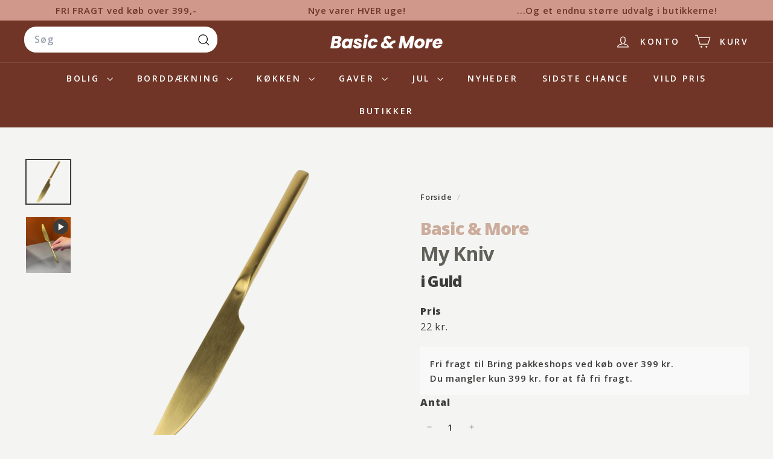

--- FILE ---
content_type: text/html; charset=utf-8
request_url: https://basicandmore.dk/?section_id=cart-ajax
body_size: -97
content:
<div id="shopify-section-cart-ajax" class="shopify-section">

<div
  class="cart__items"
  data-count="0"
>
  
</div>

<div class="cart__discounts text-right hide">
  <div>
    
  </div>
</div>

<div class="cart__subtotal">
<!-- <span aria-hidden="true">0 kr.</span>
<span class="visually-hidden">0,00 kr.</span>
 --><span aria-hidden="true">0 kr.</span>
  <span class="visually-hidden">0 kr.</span></div>

<span class="cart-link__bubble">
  <span class="cart-link__bubble-num">0</span>
</span>

</div>

--- FILE ---
content_type: text/css
request_url: https://basicandmore.dk/cdn/shop/t/67/assets/mbd.css?v=51955136735030970641762419754
body_size: 4209
content:
.grid-product__tag.grid-product__tag--sold-out{background-color:var(--color-body);width:100%;height:100%;background:#00000069;color:#fff;position:absolute;display:flex;justify-content:center;align-items:center;font-size:1.2em;margin-top:unset}.product-single__sticky .product__main-photos .product-image-main{position:relative}.product__main-photos .product-image-main .grid-product__tags{position:absolute;top:0;left:0;padding:10px 20px;bottom:auto;margin-left:0}:root{--main-color: #2C622C;--link-color: #234923;--text-color: #222;--hover-color: #234923;--decline-color: #f6f6f6;--decline-text: #000;--decline-hover: #dddddd;--footer-background: #f6f6f6}#coi-banner-wrapper *{-webkit-font-smoothing:antialiased;box-sizing:border-box;white-space:normal;line-height:normal}.noScroll,.noScroll body{overflow:hidden!important;position:relative;height:100%}#coi-banner-categories{display:none}#coi-banner-wrapper *:focus-visible,.coi-checkboxes input:focus-visible+.checkbox-toggle,#Coi-Renew:focus-visible{outline-offset:2px!important;outline:2px solid black}.coi-checkboxes input:focus-visible+.checkbox-toggle{box-sizing:content-box!important;-moz-box-sizing:content-box;-webkit-box-sizing:content-box}#coiConsentBannerCategoriesWrapper:focus-visible{outline-offset:-2px!important}.coi-banner__wrapper:focus{outline:none!important}#Coi-Renew{display:none;box-sizing:border-box;position:fixed;left:0;bottom:0;width:60px;height:60px;background:#fff;z-index:99999999999;padding:10px;border:0;cursor:pointer;border-top-right-radius:50%;transform:scale(.7);transform-origin:bottom left;transition:all .3s ease}#Coi-Renew:hover{transform:scale(1)}#Coi-Renew svg{width:100%}#Coi-Renew .renew_path{fill:var(--main-color)}#coiOverlay{background:#000000b3;display:flex;position:fixed;top:0;left:0;width:100%;height:100%;justify-content:center;align-items:center;z-index:99999999999;padding:20px;box-sizing:border-box}#coi-expand{text-align:center;width:100%;margin-top:-40px;height:40px;display:none;background-color:var(--footer-background);border:none}.coi-purpose-list{display:inline;list-style:none;padding:0}.coi-purpose-list li{display:inline}.coi-purpose-list li:after{content:", "}.coi-purpose-list li:last-child:after{content:"";content:"\a";white-space:pre}.coi-banner__wrapper{width:600px;max-width:100%;max-height:100%;background:#fff;overflow-x:hidden;border-radius:5px}.coi-banner__wrapper::-webkit-scrollbar-thumb{background-color:#ccc;border-radius:5px;z-index:11000}.coi-banner__wrapper::-webkit-scrollbar-track{background-color:none}.coi-banner__wrapper::-webkit-scrollbar{width:6px;background-color:#f5f5f5;border-radius:2px}.coi-banner__wrapper ul,.coi-banner__wrapper ol{padding:0;list-style-position:inside}.coi-banner__page{background:var(--footer-background);flex:1;flex-direction:column;align-items:flex-end;display:block;height:100%;color:var(--text-color);font-size:15px}.coi-banner__page p{font-size:1em}.cookiedeclaration_wrapper h2,.cookiedeclaration_wrapper h3,.cookiedeclaration_wrapper p{margin-bottom:1em}.cookiedeclaration_wrapper h2{font-size:25px}.cookiedeclaration_wrapper h3{font-size:20px}.coi-banner__summary,.coi-banner__cookiedeclaration,.cookiedeclaration_wrapper{padding:40px}.coi-banner__wrapper a[href]:not([disabled]){text-decoration:underline;color:var(--link-color);font-weight:600}.coi-banner__wrapper a[target=_blank]{text-decoration:underline}.coi-banner__wrapper a[target=_blank]:not(.coi-external-link):after{margin:0 3px 0 5px;content:url([data-uri])}.coi-banner__header{display:flex;max-width:100%;justify-content:space-between;align-items:flex-end;margin:10px 40px;flex-direction:row;text-align:right}.coi-banner__header img{max-width:100%}.coi-banner__maintext{line-height:1.1!important;font-size:1em;font-weight:400;white-space:pre-line!important}.coi-banner__cookiedeclaration .coi-banner__maintext{white-space:normal!important}.coi-banner__headline{display:block;font-size:1.8em;line-height:1.2em!important;font-weight:500;margin-bottom:20px}.coi-banner__summary a.coi-banner__google-privacy-policy{display:block;margin-top:16px}.coi-banner__header .coi-banner__branding{font-size:.7em;color:#444}.coi-banner__header .coi-banner__branding a{display:block;text-decoration:none;color:#222;font-size:.8em;font-weight:700}.coi-banner__page-footer{background:#fff;position:sticky;position:-webkit-sticky;top:0;bottom:0;z-index:5000;border-top:1px solid #DDD;padding-bottom:10px}.coi-button-group{display:flex;justify-content:space-between;padding:20px 40px;background-color:var(--footer-background)}.coi-toggle-group{display:flex;justify-content:center;flex-flow:wrap-reverse}.coi-banner__accept,.coi-banner__decline,.coi-banner__lastpage,.coi-banner__nextpage{color:#222;padding:15px;cursor:pointer;font-size:1em;display:flex;align-items:center;justify-content:center;border-radius:3px;margin:5px;border:0;background:none;transition:all .3s ease;font-weight:700;text-transform:uppercase;flex:1 1;max-width:30%;font-size:small;text-align:center}button.coi-banner__lastpage:not(:hover):not(.has-background),button.coi-banner__nextpage:not(:hover):not(.has-background),button.coi-banner__decline:not(:hover):not(.has-background){border:solid 1px #888888;background:var(--decline-color);color:var(--decline-text)}button.coi-banner__lastpage:hover,button.coi-banner__nextpage:hover,button.coi-banner__decline:hover{background:var(--decline-hover);border:solid 1px #888888;color:var(--decline-text)}button.coi-banner__accept:not(:hover):not(.has-background){background:var(--main-color);color:#fff;text-decoration:none}button.coi-banner__accept:hover{background:var(--hover-color);color:#fff}.coi-button-group button:first-child{margin-left:0}.coi-button-group button:last-child{margin-right:0}#coiConsentBannerCategoriesWrapper{background:#fff}.coi-consent-banner__categories-wrapper{box-sizing:border-box;position:relative}.coi-consent-banner__category-container{display:flex;flex-direction:column;margin-bottom:35px;padding:0 40px}.coi-consent-banner__category-container:first-child{padding-top:40px}.coi-consent-banner__category-container:last-child{margin-bottom:0;padding-bottom:40px}.coi-consent-banner__name-container{position:relative;display:flex}.coi-consent-banner__category-name{background:none!important;display:flex;border:none;padding:0 15px 0 0;margin-left:-3px;align-items:baseline}.coi-consent-banner__category-name:not(:hover):not(.has-background){cursor:pointer;display:flex;color:inherit;background:none;align-items:baseline;padding:0 15px 0 0;margin-left:-3px;font-size:1em}.coi-consent-banner__category-name:not(:hover):not(:active):not(.has-background){cursor:pointer;display:flex;color:inherit;background:none;align-items:baseline;padding:0 15px 0 0;margin-left:-3px;font-size:1em}.coi-consent-banner__category-name h3{font-weight:600;font-size:inherit;padding:0;margin:0;word-break:break-word;text-align:left}.coi-consent-banner__category-controls{display:flex;align-items:flex-start;flex-flow:wrap;position:relative}.coi-consent-banner__no-cookies{margin:0;font-size:1em}.coi-consent-banner__category-name h3{margin:5px 0;min-width:110px;max-width:110px;word-break:keep-all}.ci-btn-tab-active h3,.coi-consent-banner__category-name:hover h3{color:var(--main-color)}.coi-consent-banner__category-name:hover{cursor:pointer;display:flex;background:none;border:none;align-items:baseline;padding:0 15px 0 0;font-size:1em}.coi-consent-banner__category-expander{position:absolute;opacity:0;z-index:-1}.coi-consent-banner__description-container{display:none;width:100%;align-self:flex-end}.tab-panel-active{display:block}.coi-consent-banner__description-container::-webkit-scrollbar-thumb{background-color:#ccc;border-radius:5px}.coi-consent-banner__description-container::-webkit-scrollbar-track{background-color:none}.coi-consent-banner__description-container::-webkit-scrollbar{width:6px;background-color:#f5f5f5;border-radius:2px;display:none}.coi-consent-banner__category-description{padding:0 0 0 20px;margin-top:5px;background:0 0;color:var(--text-color);line-height:20px;font-weight:400;flex:4 1}.cookie-details__detail-container,.cookie-details__detail-container a{font-size:.9em;flex:1;word-break:break-word;display:flex}.cookie-details__detail-title{font-weight:700;min-width:162px;max-width:152px;flex:2;padding-right:5px}.cookie-details__detail-container-data-processor-name{font-size:1em;font-weight:700}.cookie-details__detail-content{flex:4}.coi-consent-banner__found-cookies{display:flex;flex-direction:column;padding:10px;background:#f6f6f6;margin-top:15px}.coi-consent-banner__cookie-details{color:var(--text-color);flex-direction:column;padding:0 0 20px;line-height:16px}.cookie-details__detail-container td,.cookie-details__detail-container th{border:none;padding:0}.coi-consent-banner__cookie-details:last-child{padding:0}.ci-arrow{border:solid #222;border-width:0 3px 3px 0;display:inline-block;padding:3px;transition:all .3s ease;margin:0 10px 0 3px;width:10px;height:10px;transform:rotate(-45deg);-webkit-transform:rotate(-45deg);position:relative}.coi-consent-banner__category-controls .ci-btn-tab-active .ci-arrow{transform:rotate(45deg);-webkit-transform:rotate(45deg);top:0}@media only screen and (max-width:540px){.coi-consent-banner__cookie-details{flex-direction:column}}.coi-consent-banner__switch-container{padding-top:10px}.coi-checkboxes{position:relative;display:flex;flex-direction:column-reverse;justify-content:space-between;align-items:flex-start;font-weight:500}.coi-checkboxes input{opacity:0;position:absolute;z-index:1;width:100%;height:100%;cursor:pointer;clip:initial;left:0;top:0;display:block}.coi-checkboxes .checkbox-toggle{background:#888;width:65px;height:40px;border-radius:100px;position:relative;cursor:pointer;transition:.3s ease;transform-origin:center;box-sizing:content-box!important}.coi-checkboxes input[type=checkbox]:checked+.checkbox-toggle{background:var(--main-color)}.coi-checkboxes input[type=checkbox]:checked+.checkbox-toggle:before{left:30px;background:#fff}.coi-checkboxes input[type=checkbox]:disabled{cursor:not-allowed!important}.coi-checkboxes input[type=checkbox]:disabled+.checkbox-toggle{opacity:.2}.coi-checkboxes .checkbox-toggle:before{transition:.3s ease;content:"";width:30px;height:30px;position:absolute;background:#fff;left:5px;top:5px;box-sizing:border-box;color:#333;border-radius:100px}.cookiedeclaration_wrapper{background:var(--footer-background);border-bottom:solid 1px #CCC;overflow-x:hidden}.top-column__website-domains{display:block}.top-column__bold-text{font-weight:700;display:block;margin:10px 0}.coi-banner__toggle-consent{display:flex;justify-content:flex-end;padding:20px 40px 0;margin-bottom:20px}#coi-banner__deselectAll,#coi-banner__selectAll{cursor:pointer;text-decoration:underline;margin:5px 0;color:#222;background:none;padding:0!important;border:none!important;font-size:1em}.screen-reader-only{position:absolute;width:1px;clip:rect(0 0 0 0);overflow:hidden;white-space:nowrap}@-webkit-keyframes ci-bounce{0%,20%,50%,80%,to{-webkit-transform:translateY(0)}40%{-webkit-transform:translateY(-30px)}60%{-webkit-transform:translateY(-20px)}}@keyframes ci-bounce{0%,20%,50%,80%,to{transform:translateY(0)}40%{transform:translateY(-30px)}60%{transform:translateY(-20px)}}.ci-bounce{-webkit-animation-duration:1s;animation-duration:1s;-webkit-animation-name:bounce;animation-name:ci-bounce}@media only screen and (max-width:576px){.coi-banner__header{display:none;padding:10px 20px;margin:0}.coi-banner__header>*{padding:0 5px;align-items:center}.coi-banner__header img{max-width:100%!important;align-self:center}.coi-banner__headline{font-size:1.2em;margin-bottom:20px}#coiOverlay{padding:15px;align-items:flex-end}#coi-expand{display:block;margin-top:-20px}#coi-expand div{border:solid #757575;border-width:0 4px 4px 0;padding:3px;width:20px;height:20px;transform:rotate(225deg);-webkit-transform:rotate(225deg);position:relative;margin:15px auto}#coi-banner-wrapper{max-height:45%}#coi-banner-wrapper.coi_expanded{max-height:100%;overflow:scroll}.coi_expanded .coi-banner__header{display:flex;flex-direction:row;align-items:flex-start}.coi_expanded #coi-expand{display:none}.coi-banner__summary,.coi-banner__cookiedeclaration,.cookiedeclaration_wrapper{padding:20px}.coi-button-group{flex-flow:wrap-reverse;padding:15px 20px}.coi-button-group button{margin:0 0 5px;padding:10px 20px}.coi-checkboxes{font-size:.9em;text-align:center!important}.coi-checkboxes .checkbox-toggle{transform:scale(.7);margin-top:0;transform-origin:top right}.coi-consent-banner__category-name{flex-direction:column;flex-flow:wrap;flex:1 0 100%;margin-bottom:10px}.coi-consent-banner__category-name span{margin-bottom:10px;max-width:100%}.coi-consent-banner__category-name h3{margin-bottom:10px;min-width:200px;max-width:200px;word-break:keep-all}.coi-consent-banner__description-container{width:100%}rem .coi-consent-banner__category-description{padding:0}.coi-consent-banner__category-container{margin-bottom:30px}.cookie-details__detail-container,.cookie-details__detail-container a{flex-flow:wrap}.coi-consent-banner__category-container{padding:0 20px}.coi-consent-banner__category-container:first-child{padding-bottom:0}.coi-consent-banner__category-container:last-child{padding-top:0;padding-bottom:20px}.coi-banner__toggle-consent{padding:20px 20px 0;margin-bottom:0}.coi-consent-banner__switch-container{margin-left:15px;padding:0;position:absolute;right:0;top:0}}@media only screen and (max-width:350px){.coi-banner__page,#coi-banner-wrapper button{font-size:13px!important}.coi-button-group button{width:100%;padding:8px}.coi-banner__summary,.coi-banner__cookiedeclaration,.cookiedeclaration_wrapper,.coi-banner__page-footer{padding:10px}.coi-banner__toggle-consent{padding:10px 10px 0}.cookie-details__detail-title{min-width:unset}.ci-arrow{border-width:0 2px 2px 0;margin-right:5px;margin-bottom:5px;width:5px;height:5px}}#shopify-section-template--22546954289488__text_columns_PJfhAd .grid{width:100%;display:flex!important;justify-content:center;-ms-overflow-style:none;scrollbar-width:none;overflow-y:scroll;padding-left:25px;padding-right:25px;margin-left:0!important}#shopify-section-template--22546954289488__text_columns_PJfhAd .grid::-webkit-scrollbar{display:none}#shopify-section-template--22546954289488__text_columns_PJfhAd .grid .h3{font-size:1.2em!important}#shopify-section-template--22546954289488__text_columns_PJfhAd .grid__item:hover{filter:brightness(.8);color:#dbaa9b;text-decoration:underline}#shopify-section-template--22546954289488__text_columns_PJfhAd .grid__item{display:flex;flex-direction:column;align-items:center;width:100%!important;cursor:pointer}#shopify-section-template--22546954289488__text_columns_PJfhAd .grid__item>div{width:100%!important;max-width:140px!important;min-width:110px}.blog-layout .blog-layout__sidebar .h4{display:none}#shopify-section-template--22546954289488__blog_posts_H9pKRJ,#shopify-section-template--22546954289488__blog_posts_4VM77T{background-color:#f8f8f8;padding-top:24px;padding-bottom:24px}@media only screen and (max-width: 769px){.blog-layout .new-grid .grid-article{padding-left:unset}#shopify-section-template--22546954289488__text_columns_PJfhAd .grid{padding-left:50%}#shopify-section-template--22546954289488__text_and_image_eYEDWR .feature-row__images{order:1}#shopify-section-template--22546954289488__text_and_image_eYEDWR .feature-row__text{order:0}.blog-layout__sidebar{display:flex;overflow-y:scroll}}.search__input-wrap .search__input{border-radius:20px}.grid-item__meta{margin:32px 0 24px}.grid-item__meta-secondary{position:unset}.grid-product__price{display:flex;flex-direction:row;align-items:stretch;justify-content:space-between}.grid-product__price--original{color:#3c3c3b}.grid-product__price span,.product__price{font-size:1.1em}.product-form__quantity{position:absolute;top:440px}.product-form__buttons{width:calc(100% - 154px);float:right;margin-top:15px}@media (max-width: 749px){.product-form__quantity{top:407px!important}}.quantity_block{display:none}.collapsible-content__inner.rte .metafield-single_line_text_field-array{display:flex;list-style-type:none}.collapsible-content__inner.rte .metafield-single_line_text_field-array li:not(:last-child){margin-right:5px;padding-right:5px;border-right:1px solid}.product__price.product__price--compare{margin-top:unset}.product-single__meta .product__price.normal{font-size:2em}.bundlesuite-container .product-available-variants,.bundlesuite-container .banner-image{display:none!important}.bundlesuite-container .side-cart-checkout .total-text,.bundlesuite-container .side-cart-header h3{margin-bottom:unset!important}.grid-product__price--from{display:none}header .slide-nav .slide-nav__image{display:none}header .slide-nav .slide-nav__link span{padding-left:unset}@media only screen and (min-width:768px){[data-view=medium] .grid-item{flex:0 0 25%}}.grid-item.grid-product:hover .grid__image-ratio.grid__image-ratio--square.has-second-img{opacity:0}.grid-item.grid-product:hover .grid-product__secondary-image{opacity:1;background-color:transparent}.grid-item__content{background-color:unset!important;height:100%}.grid-item__content .grid-item__link{justify-content:flex-start}.product-grid .grid-item.grid-product{border-radius:12px;overflow:hidden}.product-grid .grid-item.grid-product .product-grid-item{background-color:#f7f2f2}.collection-grid .grid-item__meta-main{display:flex;flex-direction:column;align-items:center}.clerk-slider .clerk-slider-item p{height:unset!important}.grid-item__content .image-element{opacity:1}.grid-item__content .grid-product__price--savings{display:none}.grid-item__meta-main p{margin-bottom:unset}.grid-item__meta-main p{font-size:.8em}.grid-item__meta-main .cuztom_prdkt_brnd{color:#98502e70;font-weight:800;letter-spacing:-1px;font-size:.8em;text-align:center}.grid-item__meta-main .cuztom_prdkt_ttl{font-weight:700;letter-spacing:-1px;color:#606059;text-align:center;font-size:.9em}.grid-item__meta-main .cuztom_prdkt_xtr{font-size:.7em;text-align:center}.block-price .block-price__sale{flex-direction:column-reverse}.block-price__container .product__price.normal_price{font-size:1.4em;font-weight:800;letter-spacing:-1px;color:#703526}.pdp_brnd{color:#98502e70;font-weight:800;letter-spacing:-1px;font-size:.8em}.pdp_prdkt_ttl{font-weight:700;letter-spacing:-1px;color:#606059;font-size:.9em}.pdp_extr_lnj{font-size:.7em}.grid__image-ratio{width:100%;aspect-ratio:1 / 1}.grid-item__content .grid-item__meta{position:relative;margin:4px!important}.grid-item__content .grid-item__link{height:100%}.grid-item__meta-secondary{width:100%;flex:unset;margin-top:18px}.grid-product__image-wrap{overflow:hidden}.grid-item__meta{display:flex;flex-direction:column;justify-content:space-between}@media only screen and (max-width:768px){.grid-item.grid-product{height:unset}.grid-product__image-wrap{height:unset;max-height:180px;max-width:180px}.grid-item__content .grid-item__meta{height:unset;min-height:140px;max-height:180px}.grid-item__meta-main p{margin-top:12px}.grid-item__meta-main .cuztom_prdkt_ttl,.grid-item__meta-main .cuztom_prdkt_xtr{margin-top:unset}.grid-item__meta-main .cuztom_prdkt_ttl{font-size:1em}}@media (min-width: 768px){.template-product .percentage-badge{padding:30px 22px}}.percentage-badge{position:absolute;top:5px;right:5px;padding:15px 8px;bottom:auto;margin-left:0;background-color:#ffd779;color:#703526;border-radius:50%;font-weight:800;z-index:1;font-size:1.2em;letter-spacing:-1px}.grid-item__link{position:relative}.grid-item__link .percentage-badge{min-width:52px;display:flex;align-content:center;justify-content:center;align-items:center}.clerk-grid-product.grid-item .grid-item__content{background-color:transparent}.os-display{background-color:#fff;opacity:1}.os-grid-item{overflow:hidden}.os-grid-item .grid-item__content{border-radius:4px}.os-grid-item.os-grid-product{background-color:#e5e7eb;border-radius:4px}#clerk-omni-search-form .os-input{padding:8px 0 8px 4px!important}.grid-item__content .grid-item__link{display:flex;align-items:stretch;flex-direction:column;justify-content:space-between}.sold-out-overlay{position:relative;overflow:hidden}.sold-out-overlay img{filter:brightness(80%)}.sold-out-text{position:absolute;top:50%;left:50%;transform:translate(-50%,-50%);background:#00000052;color:#fff;padding:10px 20px;font-size:18px;font-weight:700;text-transform:uppercase;border-radius:4px;text-align:center;width:100%;height:100%;display:flex;justify-content:center;align-items:center}.collection-filter__item.collection-filter__item--right,.collection-filter__item.collection-filter__item--count,.shopify-section .page-width.medium-up--hide{display:none}.mbd_twoCols.custom-two-col-section{padding:40px 0}.mbd_twoCols .custom-col{padding:20px}.mbd_twoCols .custom-content .button{display:inline-block;padding:10px 20px;border-radius:4px;text-decoration:none;margin-top:16px;width:fit-content}.mbd_twoCols .custom-content.mbd_cols{display:flex;flex-direction:column}@media only screen and (max-width: 768px){.mbd_twoCols.custom-two-col-section .custom-two-col{flex-direction:column}.mbd_twoCols.custom-two-col-section .custom-two-col .custom-col{width:100%!important}}.smagsNoter{width:100%;max-width:1200px;margin-left:auto;margin-right:auto;background-color:#13350d10;border-radius:8px}.smagsNoter .innerWrapper{max-width:100%;padding:32px}.smagsNoter .innerWrapper .smagsnoter-beskrivelse{margin-bottom:16px}.smagsNoter .innerWrapper .skala{display:flex;flex-direction:column;width:100%;margin-bottom:16px}.smagsNoter .innerWrapper .skala .skalaLabels{display:flex;align-items:center;justify-content:space-between;width:100%;margin-bottom:4px;color:#13350d}.smagsNoter .innerWrapper .skala .barWrapper{display:flex;align-items:center;justify-content:space-between;width:100%}.smagsNoter .innerWrapper .skala .bar{height:8px;width:100%;content:"";background-color:#63636360;border-radius:4px;margin-right:2px;margin-left:2px;display:block}.smagsNoter .innerWrapper .skala .bar.active{background-color:#13350d}@media only screen and (max-width: 768px){.smagsNoter .innerWrapper{padding:12px}}.infoBoks{width:60%;max-width:1200px;border:2px solid #13350d;border-radius:8px;padding:8px;margin:24px auto}.infoBoks .innerWrapper{width:100%;display:flex;flex-direction:row;flex-wrap:wrap}.infoBoks .innerWrapper>div{background-color:#f2f2f2;border-radius:8px;width:calc(50% - 12px);min-width:200px;display:flex;flex-direction:row;align-items:center;padding:12px;margin:6px}.infoBoks .innerWrapper>div img{width:48%;max-width:64px;height:auto;margin-right:12px}.infoBoks .innerWrapper>div p{padding-left:8px;width:48%;display:flex;flex-direction:column;color:#636363}.infoBoks .innerWrapper>div p .datainput{font-weight:700;font-size:1.1em;color:#13350d}@media only screen and (max-width: 768px){.infoBoks{width:100%;padding:unset}.infoBoks .innerWrapper{width:100%}.infoBoks .innerWrapper>div{width:calc(50% - 8px);min-width:unset;margin:4px}.infoBoks .innerWrapper>div img{width:25%;margin-right:unset}.infoBoks .innerWrapper>div p{display:flex;flex-direction:column;font-size:.8em}.infoBoks .innerWrapper>div p .datainput{font-size:1.2em}}.upsell-cart__upsell.upsell-cart__block{background-color:#dbaa9b50}.upsell-cart__upsell.upsell-cart__block .upsell-cart__upsell-item{background-color:transparent}.upsell-cart__item-price-each .upsell-cart__price.upsell-cart__price--strikethrough{display:none;color:#000}.upsell-cart__price.upsell-cart__discount{color:#000}.upsell-cart__item-price-area .upsell-cart__item-price .upsell-cart__price.upsell-cart__discount{display:none}.upsell-cart__terms-label{margin-bottom:unset}.upsell-cart__footer{display:flex;flex-direction:column}.upsell-cart__footer .upsell-cart__footer-terms{order:8;margin-bottom:unset;margin-top:8px}.upsell-cart__footer .upsell-cart__checkout-wrapper{order:9}
/*# sourceMappingURL=/cdn/shop/t/67/assets/mbd.css.map?v=51955136735030970641762419754 */


--- FILE ---
content_type: text/css
request_url: https://cdn.shopify.com/extensions/a4bbc8d3-c6cd-4355-9a09-0e6634f69881/flash-cart-16/assets/atc-bar.min.css
body_size: 1835
content:
@keyframes flickerAnimation{0%{opacity:0}}.upsell-visually-hidden{clip:rect(0,0,0,0);height:1px;overflow:hidden;position:absolute;width:1px}:root{--upsellAtcSpacing-unit:var(--upsellSpacing-unit,4px);--upsellAtcSpacing-1:calc(var(--upsellAtcSpacing-unit)*1);--upsellAtcSpacing-2:calc(var(--upsellAtcSpacing-unit)*2);--upsellAtcSpacing-3:calc(var(--upsellAtcSpacing-unit)*3);--upsellAtcSpacing-4:calc(var(--upsellAtcSpacing-unit)*4);--upsellAtcSpacing-5:calc(var(--upsellAtcSpacing-unit)*5);--upsellAtcSpacing-8:calc(var(--upsellAtcSpacing-unit)*8);--upsellAtcBaseFontSize:var(--upsellBaseFontSize,16px);--upsellAtcDrawerBg:var(--upsellDrawerBg,#fff);--upsellAtcDrawerText:var(--upsellDrawerText,#333);--upsellAtcDrawerButton:var(--upsellDrawerButton,#333);--upsellAtcDrawerButtonHover:var(--upsellDrawerButtonHover,#333);--upsellAtcDrawerButtonText:var(--upsellDrawerButtonText,#fff);--upsellAtcDrawerButtonSecondaryBorder:var(--upsellDrawerButtonSecondaryBorder,1px solid rgba(var(--upsellAtcDrawerTextRgb),0.4));--upsellAtcDrawerButtonSecondaryBorderHover:var(--upsellDrawerButtonSecondaryBorderHover,1px solid var(--upsellAtcDrawerText));--upsellAtcButtonFontFamily:var(--upsellButtonFontFamily,inherit);--upsellAtcButtonFontStyle:var(--upsellButtonFontStyle,normal);--upsellAtcButtonFontSize:var(--upsellButtonFontSize,calc(var(--upsellAtcBaseFontSize)*0.875));--upsellAtcButtonFontWeight:var(--upsellButtonFontWeight,inherit);--upsellAtcButtonTextTransform:var(--upsellButtonTextTransform,uppercase);--upsellAtcButtonLetterSpacing:var(--upsellButtonLetterSpacing,normal);--upsellAtcButtonBorder:var(--upsellButtonBorder,none);--upsellAtcButtonBorderHover:var(--upsellButtonBorderHover,none);--upsellAtcButtonBorderRadius:var(--upsellButtonBorderRadius,0);--upsellAtcColorAccent:var(--upsellColorAccent,inherit);--upsellAtcColorAccentContrasting:var(--upsellColorAccentContrasting,inherit);--upsellAtcColorTextSavings:var(--upsellColorTextSavings,#c31718);--upsellAtcColorWarning:var(--upsellColorTextSavings,#c31718);--upsellAtcDensityPadding:var(--upsellDensityPadding,16px);--upsellAtcOuterPadding:var(--upsellOuterPadding,var(--upsellAtcSpacing-4));--upsellAtcBodyFontFamily:var(--upsellBodyFontFamily,inherit);--upsellAtcBodyFontSize:var(--upsellBodyFontSize,inherit);--upsellAtcBodyFontWeight:var(--upsellBodyFontWeight,inherit);--upsellAtcBodyLetterSpacing:var(--upsellBodyLetterSpacing,inherit);--upsellAtcBodyFontStyle:var(--upsellBodyFontStyle,inherit);--upsellAtcBodyFontSize-25:var(--upsellBodyFontSize-25,calc(var(--upsellAtcBaseFontSize)*0.775));--upsellAtcBodyFontSize-50:var(--upsellBodyFontSize-50,calc(var(--upsellAtcBaseFontSize)*0.875));--upsellAtcBodyFontSize-100:var(--upsellBodyFontSize-100,var(--upsellAtcBaseFontSize));--upsellAtcBodyFontSize-150:var(--upsellBodyFontSize-150,calc(var(--upsellAtcBaseFontSize)*1.125));--upsellAtcPromoHeadingFontFamily:var(--upsellBodyFontFamily,inherit);--upsellAtcPromoHeadingFontSize:var(--upsellAtcBodyFontSize-100);--upsellAtcPromoHeadingFontWeight:600;--upsellAtcPromoHeadingLetterSpacing:0.68px;--upsellAtcPromoHeadingFontStyle:inherit;--upsellAtcPromoBodyFontFamily:var(--upsellBodyFontFamily,inherit);--upsellAtcPromoBodyFontWeight:400;--upsellAtcPromoBodyLetterSpacing:inherit;--upsellAtcPromoBodyFontStyle:inherit;--upsellAtcPromoSeparator:var(--upsellAtcDrawerDividers);--upsellAtcMajorDividerWidth:var(--upsellMajorDividerWidth,1px);--upsellAtcDrawerDividers:#cfcfcf;--upsellAtcDrawerDividersDarkenAmount:0.2;--_upsellAtcStickyShadowAboveFallback:0px 0px 4px rgba(var(--upsellAtcDrawerDividersDarkenedRgb),0.2),0px 1px 4px rgba(var(--upsellAtcDrawerDividersDarkenedRgb),0.3);--upsellAtcStickyShadowAbove:var(--upsellStickyShadowAbove,var(--_upsellAtcStickyShadowAboveFallback));--upsellAtcImageAspectLandscape:3/2;--upsellAtcImageAspectNatural:unset;--upsellAtcImageAspectPortrait:2/3;--upsellAtcImageAspectSquare:1/1;--upsellAtcImageHeight:75px;--upsellAtcImageMaxWidth:75px;--upsellAtcInputFontSize:var(--upsellAtcBodyFontSize-150);--upsellAtcLabelFontSize:var(--upsellAtcBodyFontSize-25);--upsellAtcColorDivider:var(--upsellDrawerDividers);--upsellAtcProductDisplay:flex;--upsellAtcImagedisplay:flex;--upsellAtcDetailsDisplay:flex;--upsellAtcDetailsDirection:column;--upsellAtcPriceCompareDisplay:inline-block;--upsellAtcWarningsDisplay:flex;--upsellAtcVariantsDisplay:flex;--upsellAtcInputMaxHeight:52px}.upsell-atc-bar-wrapper{background-color:var(--upsellAtcColorCustomBackground,var(--upsellAtcDrawerBg));color:var(--upsellAtcColorCustomText,var(--upsellAtcDrawerText));font-family:var(--upsellAtcBodyFontFamily);font-size:var(--upsellAtcBodyFontSize);font-style:var(--upsellAtcBodyFontStyle);font-weight:var(--upsellAtcBodyFontWeight);letter-spacing:var(--upsellAtcBodyLetterSpacing);text-transform:var(--upsellAtcBodyTextTransform)}.upsell-atc-bar{display:flex;flex-direction:column;padding:var(--upsellAtcOuterPadding)}@media screen and (min-width:1024px){.upsell-atc-bar{align-items:center;flex-direction:row}}.upsell-atc-bar__sticky{bottom:0;box-shadow:var(--upsellAtcStickyShadowAbove);display:block!important;left:0;max-height:0;position:fixed;right:0;transition:max-height .33s ease-in-out;z-index:10}.upsell-atc-bar__sticky--visible{max-height:500px}.upsell-atc-bar__product{align-items:center;display:var(--upsellAtcProductDisplay);flex-grow:1;gap:var(--upsellAtcDensityPadding);padding-block-end:var(--upsellAtcDensityPadding)}@media screen and (min-width:1024px){.upsell-atc-bar__product{padding-block-end:0;padding-inline-end:var(--upsellAtcDensityPadding)}}upsell-product-image{display:var(--upsellAtcImageDisplay);max-width:var(--upsellAtcImageMaxWidth)}.upsell-atc-bar__details{display:var(--upsellAtcDetailsDisplay);flex-direction:var(--upsellAtcDetailsDirection);flex-grow:1;justify-content:center;position:relative}@media screen and (min-width:1024px){.upsell-atc-bar__details{justify-content:center}}.upsell-atc-bar__title{-webkit-line-clamp:2;-moz-line-clamp:2;line-clamp:2;-webkit-box-orient:vertical;display:-webkit-box;font-family:var(--upsellAtcTitleFontFamily);font-size:var(--upsellAtcTitleFontSize);font-style:var(--upsellAtcTitleFontStyle);font-weight:var(--upsellAtcTitleFontWeight);letter-spacing:var(--upsellAtcTitleLetterSpacing);margin:0;overflow:hidden;text-overflow:ellipsis;text-transform:var(--upsellAtcTitleTextTransform)}.upsell-atc-bar__prices{display:flex;gap:var(--upsellAtcSpacing-1)}@media screen and (min-width:1024px){.upsell-atc-bar__prices{font-size:var(--upsellAtcBodyFontSize-50)}}.upsell-atc-bar__price--compare{display:var(--upsellAtcPriceCompareDisplay)}.upsell-atc-bar__price--savings{color:var(--upsellAtcColorTextSavings)}.upsell-atc-bar__warnings{align-items:center;display:var(--upsellAtcWarningsDisplay,flex);gap:var(--upsellAtcSpacing-4)}.upsell-atc-bar__warning--inventory,.upsell-atc-bar__warning--urgency{align-items:center;display:flex;font-size:var(--upsellAtcBodyFontSize-50);gap:var(--upsellAtcSpacing-2)}.upsell-atc-bar__warning-icon{align-items:center;color:var(--upsellAtcColorWarning,var(--upsellColorTextSavings));display:flex;height:20px;width:20px}.upsell-atc-bar__warning-icon--animated .icon{animation:pulse 2.5s infinite alternate;opacity:0}.upsell-atc-bar__urgency-label{line-height:1.4;opacity:1;transition:opacity .2s ease-in-out}.upsell-atc-bar__urgency-label.accent .upsell-atc-bar__warning-icon{color:var(--upsellAtcColorAccent)}.upsell-atc-bar__urgency-label.accent-inverse .upsell-atc-bar__warning-icon{color:var(--upsellAtcColorAccentContrasting)}.upsell-atc-bar__urgency-label.upsell-urgency-label--hidden{opacity:0}.upsell-atc-bar__variants{column-gap:var(--upsellAtcDensityPadding);display:var(--upsellAtcVariantsDisplay);flex-wrap:wrap}@media screen and (min-width:1024px){.upsell-atc-bar__variants{flex-wrap:nowrap;margin-block:var(--upsellAtcSpacing-3)}}@media screen and (min-width:1024px){.upsell-atc-bar__variants>:last-child{margin-block-end:0;margin-inline-end:var(--upsellAtcDensityPadding)}}upsell-variant-select{border:var(--upsellAtcDrawerButtonSecondaryBorder);flex-basis:calc(50% - var(--upsellAtcDensityPadding));flex-grow:1;flex-shrink:1;margin-block-end:var(--upsellAtcDensityPadding)}@media screen and (min-width:1024px){upsell-variant-select{flex-basis:100%;height:var(--upsellAtcInputMaxHeight);margin-block-end:0}}.upsell-atc-bar__controls{display:flex;gap:var(--upsellAtcDensityPadding);justify-content:stretch}@media screen and (min-width:1024px){.upsell-atc-bar__controls{margin-block:var(--upsellAtcSpacing-3)}}.upsell-atc-bar__button{background-color:initial;border:none;cursor:pointer;font-family:var(--upsellAtcButtonFontFamily);font-style:var(--upsellAtcButtonFontStyle);font-weight:var(--upsellAtcButtonFontWeight);letter-spacing:var(--upsellAtcButtonLetterSpacing);padding:var(--upsellAtcSpacing-3) var(--upsellAtcSpacing-5);text-align:center;text-transform:var(--upsellAtcButtonTextTransform);white-space:nowrap}.upsell-atc-bar__quantity{border:var(--upsellAtcDrawerButtonSecondaryBorder);flex-basis:33.33333%;font-size:var(--upsellAtcButtonFontSize);height:var(--upsellAtcInputMaxHeight);position:relative}.upsell-atc-bar__quantity-label{height:100%}.upsell-atc-bar__quantity:hover{border:var(--upsellAtcDrawerButtonSecondaryBorderHover)}.upsell-atc-bar__quantity-input{background-color:inherit;border:none;color:inherit;height:100%;padding:var(--upsellAtcSpacing-3) var(--upsellAtcSpacing-2);text-align:center;width:100%}.upsell-atc-bar__quantity .upsell-atc-bar__quantity-adjust{bottom:0;color:inherit;font-size:var(--upsellAtcInputFontSize);padding-inline:var(--upsellAtcSpacing-5);position:absolute;top:0}.upsell-atc-bar__quantity-adjust[data-action=minus]{left:0}.upsell-atc-bar__quantity-adjust[data-action=plus]{right:0}.upsell-atc-bar__quantity .upsell-atc-bar__quantity-adjust svg{pointer-events:none}.upsell-atc-bar__button-wrapper{display:flex;flex-grow:1;height:var(--upsellAtcInputMaxHeight)}.upsell-atc-bar__add-to-cart{background-color:var(--upsellAtcDrawerButton);border:var(--upsellAtcButtonBorder);border-radius:var(--upsellAtcButtonBorderRadius);color:var(--upsellAtcDrawerButtonText);display:grid;flex-grow:1;font-size:var(--upsellAtcButtonFontSize);padding-inline:var(--upsellAtcSpacing-8);place-content:center}.upsell-atc-bar__add-to-cart:active,.upsell-atc-bar__add-to-cart:hover{background-color:var(--upsellAtcDrawerButtonHover);border:var(--upsellAtcButtonBorderHover);color:var(--upsellAtcDrawerButtonText)}.upsell-atc-bar__add-to-cart[disabled]{cursor:not-allowed;opacity:.5}.upsell-atc-bar__add-to-cart-area--combined{gap:0}.upsell-atc-bar__add-to-cart-area--combined .upsell-atc-bar__quantity-adjust{display:none}.upsell-atc-bar__add-to-cart-area--combined .upsell-atc-bar__add-to-cart-area{gap:unset}.upsell-atc-bar__add-to-cart-area--combined .upsell-atc-bar__quantity{border:none;max-width:0}.upsell-atc-bar__add-to-cart-area--combined .upsell-atc-bar__quantity-input{padding-inline:0;width:0}.upsell-atc-bar__add-to-cart-area--combined .upsell-atc-bar__button-wrapper .upsell-atc-bar__quantity-adjust{background-color:var(--upsellAtcDrawerButton)!important;color:var(--upsellAtcDrawerButtonText)!important;display:inline-block}.upsell-atc-bar__add-to-cart-area--combined .upsell-atc-bar__button-wrapper .upsell-atc-bar__quantity-adjust[disabled]{cursor:not-allowed;opacity:.5}.upsell-atc-bar__add-to-cart-area--combined .upsell-atc-bar__quantity-adjust--minus{border-bottom-left-radius:var(--upsellAtcButtonBorderRadius)!important;border-top-left-radius:var(--upsellAtcButtonBorderRadius)!important}.upsell-atc-bar__add-to-cart-area--combined .upsell-atc-bar__quantity-adjust--plus{border-bottom-right-radius:var(--upsellAtcButtonBorderRadius)!important;border-top-right-radius:var(--upsellAtcButtonBorderRadius)!important}.upsell-atc-bar__add-to-cart-area--combined .upsell-atc-bar__add-to-cart{background-color:var(--upsellAtcDrawerButton)!important;border-radius:0;color:var(--upsellAtcDrawerButtonText)!important}.upsell-atc-bar__add-to-cart-area--combined .upsell-atc-bar__add-to-cart:focus,.upsell-atc-bar__add-to-cart-area--combined .upsell-atc-bar__quantity-adjust:focus{z-index:10}upsell-promo.accent{--upsellPromoBg:var(--upsellAtcColorAccentContrasting);--upsellPromoHeading:var(--upsellAtcColorAccent);--upsellPromoBody:var(--upsellAtcColorAccent);--upsellAtcPromoSeparator:#0000}upsell-promo.accent-inverse{--upsellPromoBg:var(--upsellAtcColorAccent);--upsellPromoHeading:var(--upsellAtcColorAccentContrasting);--upsellPromoBody:var(--upsellAtcColorAccentContrasting);--upsellAtcPromoSeparator:#0000}[data-upsell-position=top]:after{border-bottom:var(--upsellAtcMajorDividerWidth) solid var(--upsellAtcDrawerDividers);content:"";display:block;height:1px}[data-upsell-position=bottom]:before{border-top:var(--upsellAtcMajorDividerWidth) solid var(--upsellAtcPromoSeparator);content:"";display:block;height:1px}@media screen and (max-width:1024px){.upsell-atc-bar--mobile-simple{--upsellAtcProductDisplay:none;--upsellAtcImageDisplay:none;--upsellAtcDetailsDisplay:none;--upsellAtcVariantsDisplay:none}.upsell-atc-bar--mobile-standard{--upsellAtcVariantsDisplay:none;--upsellAtcPriceCompareDisplay:none;--upsellAtcWarningsDisplay:none}}.upsell-atc-bar__variant-collapse-label{bottom:0;cursor:pointer;display:none;left:0;place-content:center end;position:absolute;right:0;top:0;transition:transform .25s ease-in-out}.upsell-atc-bar--mobile-complex .upsell-atc-bar__details{justify-content:space-between;padding-inline-end:calc(14px + var(--upsellAtcDensityPadding)/2)}.upsell-atc-bar--mobile-complex .upsell-atc-bar__title{flex-grow:1}@media screen and (min-width:1024px){.upsell-atc-bar--mobile-complex .upsell-atc-bar__details{justify-content:center}.upsell-atc-bar--mobile-complex .upsell-atc-bar__title{flex-grow:0}}@media screen and (max-width:1024px){.upsell-atc-bar--mobile-complex{--upsellAtcImageDisplay:none;--upsellAtcPriceCompareDisplay:none;--upsellAtcWarningsDisplay:none;--upsellAtcDetailsDirection:row}.upsell-atc-bar--mobile-complex .upsell-atc-bar__price--savings{align-items:center;display:flex}.upsell-atc-bar--mobile-complex .upsell-atc-bar__variant-collapse-label{display:grid}.upsell-atc-bar--mobile-complex .upsell-atc-bar__variant-display-toggle:checked~.upsell-atc-bar__product .upsell-atc-bar__variant-collapse-label{transform:scaleY(-1)}.upsell-atc-bar--mobile-complex .upsell-atc-bar__variant-display-toggle~.upsell-atc-bar__variants{max-height:0;overflow:hidden;transition:max-height .25s ease-in-out}.upsell-atc-bar--mobile-complex .upsell-atc-bar__variant-display-toggle:checked~.upsell-atc-bar__variants{max-height:250px;transition:max-height .35s ease-in-out}.upsell-atc-bar--mobile-complex .upsell-atc-bar__variant-display-toggle~>.upsell-atc-bar__variants:focus-within{overflow:visible}}.upsell-cart-theme--spark,.upsell-cart-theme--stiletto{--upsellAtcDensityPadding:16px}.upsell-cart-theme--spark{--upsellAtcDrawerButtonSecondaryBorderHover:var(--upsellAtcDrawerButtonSecondaryBorder);--upsellAtcButtonBorder:1px solid #000;--upsellAtcButtonBorderHover:1px solid #0000}


--- FILE ---
content_type: text/javascript
request_url: https://cdn.shopify.com/extensions/a4bbc8d3-c6cd-4355-9a09-0e6634f69881/flash-cart-16/assets/atc-bar.min.js
body_size: 6870
content:
(()=>{var t={727:t=>{t.exports="query ProductMetrics($productIds:[ID!]){productMetrics(productIds:$productIds){inCartCount productId}}"}},e={};function n(a){var r=e[a];if(void 0!==r)return r.exports;var i=e[a]={exports:{}};return t[a](i,i.exports,n),i.exports}n.n=t=>{var e=t&&t.__esModule?()=>t.default:()=>t;return n.d(e,{a:e}),e},n.d=(t,e)=>{for(var a in e)n.o(e,a)&&!n.o(t,a)&&Object.defineProperty(t,a,{enumerable:!0,get:e[a]})},n.o=(t,e)=>Object.prototype.hasOwnProperty.call(t,e),(()=>{"use strict";class t{constructor(){this.events=[]}add(t,e,n){const a={el:t,name:e,handler:n};return this.events.push(a),t.addEventListener(e,n),a}remove({el:t,name:e,handler:n}){const a=this.events.findIndex((a=>a.el===t&&a.name===e&&a.handler===n));-1!==a&&(this._remove(this.events[a]),this.events.splice(a,1))}removeAll(){this.events.forEach((t=>this._remove(t))),this.events=[]}_remove({el:t,name:e,handler:n}){t.removeEventListener(e,n)}}function e(t,e){"string"==typeof t&&(t=t.replace(".",""));var n="",a=/\{\{\s*(\w+)\s*\}\}/,r=e||"${{amount}}";function i(t,e){return void 0===t?e:t}function s(t,e,n,a){if(e=i(e,2),n=i(n,","),a=i(a,"."),isNaN(t)||null==t)return 0;var r=(t=(t/100).toFixed(e)).split(".");return r[0].replace(/(\d)(?=(\d\d\d)+(?!\d))/g,"$1"+n)+(r[1]?a+r[1]:"")}switch(r.match(a)[1]){case"amount":n=s(t,2);break;case"amount_no_decimals":n=s(t,0);break;case"amount_with_comma_separator":n=s(t,2,".",",");break;case"amount_no_decimals_with_comma_separator":n=s(t,0,".",",")}return r.replace(a,n)}var a={};class r{constructor(t){this.id=t.id,this.multivariant=t.multivariant?t.multivariant:null,this.args=t,this.moneyFormat=t.moneyFormat,this.name=t.name||"",this.multivariant&&t.wrapper&&(this.currentVariantId=null,this.wrapper=t.wrapper,this.riserCta=this.wrapper.querySelector("[data-riser-cta]"),this.riserCta&&(this.riserCta.disabled=!1),this.initForm())}initForm(){this._getVariantFromOptions(this.id),this.wrapper.dataset.saveType=this.args.saveType,this.wrapper.querySelectorAll("[data-upsell-variant]").forEach((t=>{t.prodId=this.id,t.addEventListener("change",this._onVariantChange.bind(this))}))}_onVariantChange(t){var e=t.currentTarget.prodId,n=this._getVariantFromOptions(e);this._updateButton(n),n&&(this._updatePrice(n),this._updateImage(n))}_updatePrice(t){var n=!1;t.compare_at_price&&t.compare_at_price>0&&t.compare_at_price>t.price&&(n=!0);var a=this.wrapper.querySelector("[data-product-prices]"),r=this.wrapper.querySelector("[data-product-price]"),i=this.wrapper.querySelector("[data-product-compare-price]");if(a&&(a.dataset.onSale=n),r&&(r.innerHTML=e(t.price,this.moneyFormat)),i&&(i.innerHTML=e(t.compare_at_price,this.moneyFormat)),n){var s=Math.round(100*(t.compare_at_price-t.price)/t.compare_at_price),o=t.compare_at_price-t.price,l=this.wrapper.querySelector("[data-saved-percent]"),c=this.wrapper.querySelector("[data-saved-dollar]");l&&(l.innerHTML=s+"%"),c&&(c.innerHTML=e(o,this.moneyFormat))}}_updateButton(t){var e,n=this.wrapper.querySelector("[data-riser-cta]");n&&(e=t?t.available:"unavailable",n.dataset.labelState=e)}_updateImage(t){if(t.featured_media){var e=this.wrapper.querySelector("[data-upsell-image]");if(e){var n=function(t,e){if(!t)return t;var n=t.match(/\.(jpg|jpeg|gif|png|bmp|bitmap|tiff|tif)(\?v=\d+)?$/i);if(null!=n){var a=t.split(n[0]),r=n[0];return i(a[0]+"_"+e+r)}return null}(t.featured_media.preview_image.src,"160x160");e.src=n}}}_getProductVariantData(){if(!a[this.id]){var t=document.querySelector(`[data-variant-json][data-prod-json="${this.id}"]`);if(!t)return;a[this.id]=JSON.parse(t.innerHTML)}return a[this.id]}_getCurrentOptions(){var t=[];if(this.wrapper)return this.wrapper.querySelectorAll("[data-upsell-variant]").forEach((e=>{"radio"===(null==e?void 0:e.type)&&e.checked&&t.push({value:e.value,index:e.dataset.index}),"select-one"===(null==e?void 0:e.type)&&t.push({value:e.value,index:e.dataset.index})})),t=function(t){for(var e=-1,n=null==t?0:t.length,a=0,r=[];++e<n;){var i=t[e];i&&(r[a++]=i)}return r}(t)}_getVariantFromOptions(){var t=this._getCurrentOptions(this.id),e=this._getProductVariantData(this.id),n=!1;return e.forEach((function(e){var a=!0;e.options,t.forEach((function(t){a&&(a=e[t.index]===t.value||e.id==t.value)})),a&&(n=e)})),this.currentVariantId=n.id,n||null}getCurrentVariantId(){return this.currentVariantId}addToCart(t,e,n){e||console.debug("[Flash Cart] No variant ID, cannot add to cart");var a={productId:t,variantId:e,props:[],addedBy:this.name};if(n){var r,i=n.querySelectorAll('input[type="hidden"]');i.length&&i.forEach((t=>{var e=t.name.match(/\[(.*?)\]/);if(e&&e[1]){var n={name:e[1],value:t.value};a.props.push(n)}})),a.quantity=(null===(r=n.querySelector("input[name=quantity]"))||void 0===r?void 0:r.value)||1}var s=document.querySelector(`[data-action-add-to-cart][data-product-id="${t}"]`);if(s){var o="true"===s.dataset.requiresSellingPlan,l=s.dataset.sellingPlanId;o&&(a.sellingPlanId=l)}return this.riserCta&&(this.riserCta.disabled=!0,this.riserCta.classList.add("upsell-cart__cta--loading")),Obsidian.CartApi.addItemById(a).then((function(t){return document.dispatchEvent(new CustomEvent("obsidian:upsell:refresh")),t}))}}function i(t){return t.replace(/http(s)?:/,"")}function s(t,e,n){return Math.min(Math.max(t,n),e)}class o extends Error{constructor(t){super(`Failed to parse color: "${t}"`)}}var l=o;function c(t){if("string"!=typeof t)throw new l(t);if("transparent"===t.trim().toLowerCase())return[0,0,0,0];let e=t.trim();e=f.test(t)?function(t){const e=t.toLowerCase().trim(),n=u[function(t){let e=5381,n=t.length;for(;n;)e=33*e^t.charCodeAt(--n);return(e>>>0)%2341}(e)];if(!n)throw new l(t);return`#${n}`}(t):t;const n=h.exec(e);if(n){const t=Array.from(n).slice(1);return[...t.slice(0,3).map((t=>parseInt(p(t,2),16))),parseInt(p(t[3]||"f",2),16)/255]}const a=m.exec(e);if(a){const t=Array.from(a).slice(1);return[...t.slice(0,3).map((t=>parseInt(t,16))),parseInt(t[3]||"ff",16)/255]}const r=g.exec(e);if(r){const t=Array.from(r).slice(1);return[...t.slice(0,3).map((t=>parseInt(t,10))),parseFloat(t[3]||"1")]}const i=v.exec(e);if(i){const[e,n,a,r]=Array.from(i).slice(1).map(parseFloat);if(s(0,100,n)!==n)throw new l(t);if(s(0,100,a)!==a)throw new l(t);return[...y(e,n,a),Number.isNaN(r)?1:r]}throw new l(t)}const d=t=>parseInt(t.replace(/_/g,""),36),u="1q29ehhb 1n09sgk7 1kl1ekf_ _yl4zsno 16z9eiv3 1p29lhp8 _bd9zg04 17u0____ _iw9zhe5 _to73___ _r45e31e _7l6g016 _jh8ouiv _zn3qba8 1jy4zshs 11u87k0u 1ro9yvyo 1aj3xael 1gz9zjz0 _3w8l4xo 1bf1ekf_ _ke3v___ _4rrkb__ 13j776yz _646mbhl _nrjr4__ _le6mbhl 1n37ehkb _m75f91n _qj3bzfz 1939yygw 11i5z6x8 _1k5f8xs 1509441m 15t5lwgf _ae2th1n _tg1ugcv 1lp1ugcv 16e14up_ _h55rw7n _ny9yavn _7a11xb_ 1ih442g9 _pv442g9 1mv16xof 14e6y7tu 1oo9zkds 17d1cisi _4v9y70f _y98m8kc 1019pq0v 12o9zda8 _348j4f4 1et50i2o _8epa8__ _ts6senj 1o350i2o 1mi9eiuo 1259yrp0 1ln80gnw _632xcoy 1cn9zldc _f29edu4 1n490c8q _9f9ziet 1b94vk74 _m49zkct 1kz6s73a 1eu9dtog _q58s1rz 1dy9sjiq __u89jo3 _aj5nkwg _ld89jo3 13h9z6wx _qa9z2ii _l119xgq _bs5arju 1hj4nwk9 1qt4nwk9 1ge6wau6 14j9zlcw 11p1edc_ _ms1zcxe _439shk6 _jt9y70f _754zsow 1la40eju _oq5p___ _x279qkz 1fa5r3rv _yd2d9ip _424tcku _8y1di2_ _zi2uabw _yy7rn9h 12yz980_ __39ljp6 1b59zg0x _n39zfzp 1fy9zest _b33k___ _hp9wq92 1il50hz4 _io472ub _lj9z3eo 19z9ykg0 _8t8iu3a 12b9bl4a 1ak5yw0o _896v4ku _tb8k8lv _s59zi6t _c09ze0p 1lg80oqn 1id9z8wb _238nba5 1kq6wgdi _154zssg _tn3zk49 _da9y6tc 1sg7cv4f _r12jvtt 1gq5fmkz 1cs9rvci _lp9jn1c _xw1tdnb 13f9zje6 16f6973h _vo7ir40 _bt5arjf _rc45e4t _hr4e100 10v4e100 _hc9zke2 _w91egv_ _sj2r1kk 13c87yx8 _vqpds__ _ni8ggk8 _tj9yqfb 1ia2j4r4 _7x9b10u 1fc9ld4j 1eq9zldr _5j9lhpx _ez9zl6o _md61fzm".split(" ").reduce(((t,e)=>{const n=d(e.substring(0,3)),a=d(e.substring(3)).toString(16);let r="";for(let t=0;t<6-a.length;t++)r+="0";return t[n]=`${r}${a}`,t}),{}),p=(t,e)=>Array.from(Array(e)).map((()=>t)).join(""),h=new RegExp(`^#${p("([a-f0-9])",3)}([a-f0-9])?$`,"i"),m=new RegExp(`^#${p("([a-f0-9]{2})",3)}([a-f0-9]{2})?$`,"i"),g=new RegExp(`^rgba?\\(\\s*(\\d+)\\s*${p(",\\s*(\\d+)\\s*",2)}(?:,\\s*([\\d.]+))?\\s*\\)$`,"i"),v=/^hsla?\(\s*([\d.]+)\s*,\s*([\d.]+)%\s*,\s*([\d.]+)%(?:\s*,\s*([\d.]+))?\s*\)$/i,f=/^[a-z]+$/i,_=t=>Math.round(255*t),y=(t,e,n)=>{let a=n/100;if(0===e)return[a,a,a].map(_);const r=(t%360+360)%360/60,i=(1-Math.abs(2*a-1))*(e/100),s=i*(1-Math.abs(r%2-1));let o=0,l=0,c=0;r>=0&&r<1?(o=i,l=s):r>=1&&r<2?(o=s,l=i):r>=2&&r<3?(l=i,c=s):r>=3&&r<4?(l=s,c=i):r>=4&&r<5?(o=s,c=i):r>=5&&r<6&&(o=i,c=s);const d=a-i/2;return[o+d,l+d,c+d].map(_)};function b(t,e){const[n,a,r,i]=function(t){const[e,n,a,r]=c(t).map(((t,e)=>3===e?t:t/255)),i=Math.max(e,n,a),s=Math.min(e,n,a),o=(i+s)/2;if(i===s)return[0,0,o,r];const l=i-s;return[60*(e===i?(n-a)/l+(n<a?6:0):n===i?(a-e)/l+2:(e-n)/l+4),o>.5?l/(2-i-s):l/(i+s),o,r]}(t);return function(t,e,n,a){return`hsla(${(t%360).toFixed()}, ${s(0,100,100*e).toFixed()}%, ${s(0,100,100*n).toFixed()}%, ${parseFloat(s(0,1,a).toFixed(3))})`}(n,a,r-e,i)}function w(t,e,n){const a=(t,e)=>3===e?t:t/255,[r,i,o,l]=c(t).map(a),[d,u,p,h]=c(e).map(a),m=h-l,g=2*n-1,v=((g*m==-1?g:g+m/(1+g*m))+1)/2,f=1-v;return _=255*(i*f+u*v),y=255*(o*f+p*v),b=h*n+l*(1-n),`rgba(${s(0,255,255*(r*f+d*v)).toFixed()}, ${s(0,255,_).toFixed()}, ${s(0,255,y).toFixed()}, ${parseFloat(s(0,1,b).toFixed(3))})`;var _,y,b}const S=document.createElement("template");S.innerHTML='\n<style>\n   .main {\n      display: flex;\n      justify-content: center;\n      flex-wrap: wrap;\n      align-items: center;\n      gap: var(--upsellPromoSpacing-2, 8px);\n      padding: var(--upsellPromoSpacing-2, 8px);\n      background-color: var(--upsellPromoBg, #fff);\n   }\n\n   .head * {\n      all: inherit;\n\n      color: var(--upsellPromoHeading, #000);\n\n      font-family: var(--upsellPromoHeadingFontFamily);\n      font-size: var(--upsellPromoHeadingFontSize);\n      font-style: var(--upsellPromoHeadingFontStyle);\n      font-weight: var(--upsellPromoHeadingFontWeight, bold);\n      letter-spacing: var(--upsellPromoHeadingLetterSpacing);\n      text-transform: var(--upsellPromoHeadingTextTransform);\n   }\n\n   .body * {\n      color: var(--upsellPromoBody, #000);\n\n      font-family: var(--upsellPromoBodyFontFamily);\n      font-size: var(--upsellPromBodyFontSize);\n      font-style: var(--upsellPromoBodyFontStyle, normal);\n      font-weight: var(--upsellPromoBodyFontWeight);\n      letter-spacing: var(--upsellPromoBodyLetterSpacing);\n      text-transform: var(--upsellPromoBodyTextTransform);\n   }\n\n   .body a {\n      text-decoration: underline;\n   }\n\n   .body *:first-child {\n      margin-top: 0;\n   }\n\n   .body *:last-child {\n      margin-bottom: 0;\n   }\n</style>\n\n<div class="main">\n   <section class="head"></section>\n   <section class="body"></section>\n</div>\n';class x extends HTMLElement{constructor(){super(),this.attachShadow({mode:"open"})}connectedCallback(){const t=[...this.children],e=S.content.cloneNode(!0);e.querySelector(".head").appendChild(t.shift());for(const n of t)e.querySelector(".body").appendChild(n);this.shadowRoot.appendChild(e)}}customElements.get("upsell-promo")||customElements.define("upsell-promo",x);const C=document.createElement("template");C.innerHTML='\n<style>\n   .container {\n      max-height: var(--upsellProductImageMaxWidth);\n      overflow: hidden;\n   }\n\n      img {\n         margin: 0;\n         padding: 0;\n         width: 100%;\n         height: 100%;\n         object-fit: contain;\n      }\n\n      .square img,\n      .portrait img,\n      .landscape img {\n         object-fit: cover;\n      }\n\n   .square {\n      aspect-ratio: var(--upsellAtcImageAspectSquare, 1 / 1);\n   }\n\n   .portrait {\n      aspect-ratio: var(--upsellAtcImageAspectPortrait, 2 / 3);\n   }\n\n   .landscape {\n      aspect-ratio: var(--upsellAtcImageAspectLandscape, 3 / 2);\n   }\n</style>\n\n<div class="container">\n   \x3c!-- gets an image block --\x3e\n</div>\n';class k extends HTMLElement{static get observedAttributes(){return["orientation"]}constructor(){super(),this.attachShadow({mode:"open"})}connectedCallback(){const t=C.content.cloneNode(!0),e=this.children[0],n=t.querySelector(".container");n.classList.add(this.orientation),n.appendChild(e),this.shadowRoot.appendChild(t)}get orientation(){return this.getAttribute("orientation")}}customElements.get("upsell-product-image")||customElements.define("upsell-product-image",k);const I=document.createElement("template");I.innerHTML='\n\t<style>\n\t\t.container {\n\t\t\t--upsellVariantSelectPaddingInline: 10px;\n\t\t\t--upsellVariantSelectPaddingBlock: 10px;\n\t\t\t--upsellVariantSelectIconWidth: 10px;\n\t\t\t--upsellVariantSelectIconHeight: 10px;\n\t\t\t--upsellVariantSelectFontSize: var(--upsellAtcVariantSelectFontSize, 13.333px);\n\t\t\t--upsellVariantSelectFontSizeLabel: var(--upsellAtcVariantSelectFontSizeLabel, 11.625px);\n\t\t\t--upsellVariantSelectIcon: url(\'data:image/svg+xml,<svg xmlns="http://www.w3.org/2000/svg" width="10" height="11" fill="none"><path d="M.625 3.625 5 8l4.375-4.375" stroke="currentColor" stroke-width="1"/></svg>\');\n\n\t\t\tposition: relative;\n\t\t\tmin-height: calc(var(--upsellVariantSelectFontSize) + var(--upsellVariantSelectFontSizeLabel) + 10px);\n\t\t\theight: 100%;\n\t\t}\n\n\t\tlabel {\n\t\t\topacity: 0.66;\n\t\t\tfont-size: var(--upsellVariantSelectFontSizeLabel);\n\t\t\tpointer-events: none;\n\t\t\twhite-space: nowrap;\n\t\t\toverflow: hidden;\n\t\t\ttext-overflow: ellipsis;\n\t\t\tmin-width: fit-content;\n\t\t\tfont-size: var(--upsellVariantSelectFontSizeLabel);\n\t\t\tpadding-inline: var(--upsellVariantSelectPaddingInline) calc(var(--upsellVariantSelectPaddingInline) * 3);\n\t\t\tposition: absolute;\n\t\t\tz-index: 1;\n\t\t\ttop: 50%;\n\t\t\ttransform: translateY(calc(-100% * 1.05));\n\t\t}\n\n\t\tselect {\n\t\t\tcursor: pointer;\n\t\t\tappearance: unset;\n\t\t\tborder: unset;\n\t\t\tfont: inherit;\n\t\t\twidth: 100%;\n\t\t\ttext-overflow: ellipsis;\n\t\t\tfont-size: var(--upsellVariantSelectFontSize);\n\t\t\tpadding-inline: var(--upsellVariantSelectPaddingInline) calc(var(--upsellVariantSelectPaddingInline) * 3);\n\t\t\tpadding-block-start: calc(var(--upsellVariantSelectPaddingInline) * 2);\n\t\t\tpadding-block-end: calc(var(--upsellVariantSelectPaddingInline) / 2);\n\t\t\theight: 100%;\n\t\t\tcolor: inherit;\n\t\t\tbackground-color: inherit;\n\t\t}\n\n\t\toption {\n\t\t\tcolor: black;\n\t\t}\n\n\t\ti {\n\t\t\t-webkit-mask-image: var(--upsellVariantSelectIcon);\n\t\t\tmask-image: var(--upsellVariantSelectIcon);\n\t\t\tbackground-color: currentColor;\n\t\t\tpointer-events: none;\n\t\t\twidth: var(--upsellVariantSelectIconWidth);\n\t\t\theight: var(--upsellVariantSelectIconHeight);\n\t\t\tposition: absolute;\n\t\t\tleft: calc(100% - 10px - var(--upsellVariantSelectPaddingInline, 0px));\n\t\t\ttop: 50%;\n\t\t\ttransform: translateY(-50%);\n\t\t}\n\t</style>\n\n\t<div class="container">\n\t\t<label for="selector"></label>\n\t\t<select id="selector" name="selector"></select>\n\t\t<i></i>\n\t</div>\n';class z extends HTMLElement{static get observedAttributes(){return["label"]}constructor(){super(),this.events=new t,this.attachShadow({mode:"open",delegatesFocus:!0}),this.type="select-one",this.value=this.selected.value}connectedCallback(){const t=I.content.cloneNode(!0),e=t.querySelector("label"),n=t.querySelector("select");e.innerText=this.getAttribute("label");const a=[...this.children];for(const t of a)n.appendChild(t);this.events.add(n,"change",this.changeHandler.bind(this)),this.shadowRoot.appendChild(t),this.resizeSelector(e,n),window.addEventListener("resize",(()=>this.resizeSelector(e,n,!0)))}disconnectedCallback(){this.events.removeAll()}get selected(){const t=[...this.children].find(((t,e)=>!t.disabled&&(!!t.selected||void 0)));return t||[...this.children].find(((t,e)=>!t.disabled&&t))}changeHandler(t){this.value=t.target.value;let e=new Event("change",{bubbles:!0,cancelable:!1,composed:!0});this.dispatchEvent(e)}resizeSelector(t,e){const n=t.getBoundingClientRect().width,a=parseFloat(window.getComputedStyle(t,null).getPropertyValue("padding-inline-end")),r=e.getBoundingClientRect().width+a,i=Math.max(n,r);this.style.width=(i>250?250:i)+"px"}}customElements.get("upsell-variant-select")||customElements.define("upsell-variant-select",z);const q="https://upsell.obsidianapps.co",F=0,E=1,j=2,P=4,V=5;let A=function(t,e=window.location.href){t=t.replace(/[\[\]]/g,"\\$&");var n=new RegExp("[?&]"+t+"(=([^&#]*)|&|#|$)").exec(e);return n?n[2]?decodeURIComponent(n[2].replace(/\+/g," ")):"":null}("obsidianlog");if(window.sessionStorage){let t=window.sessionStorage.getItem("obsidianlog");t&&!A&&(A=t)}let L=A?parseInt(A,10):j;function $(...t){L>F||console.debug("[Flash Cart]",...t)}function T(...t){L>P||console.error("[Flash Cart]",...t)}window.sessionStorage&&window.sessionStorage.setItem("obsidianlog",L);const B=new class{#t="inCartCount";#e=3e5;update(t){var e;const n=(null===(e=this.#n())||void 0===e?void 0:e.data)||{};this.#a({...n,...t}),this.#r(),$("inCartStore | updated")}get data(){const t=this.#n();return this.#i(t.expireAt)?{}:t.data}get fresh(){var t;return(null===(t=this.#n())||void 0===t?void 0:t.updatedAt)>=this.#s()-1e4}#r(){document.dispatchEvent(new CustomEvent(`obsidian:upsell:${this.#t}:updated`))}#i(t){return this.#s()>t}#s(){return(new Date).getTime()}#a(t){const e={expireAt:this.#s()+this.#e,updatedAt:this.#s(),data:t};window.localStorage.setItem(this.#t,JSON.stringify(e)),$("inCartStore | set",e,this.#s())}#n(){const t=window.localStorage.getItem(this.#t);return JSON.parse(t)}};var M=n(727),D=n.n(M);class H{constructor(t){this.shop=t,this.graphqlUrl=`${q}/storefront/graphql`,this.headers={"Content-Type":"application/json","X-Upsell-Shop":this.shop}}getInCartCounts(t=[]){return fetch(`${q}/storefront/graphql`,{method:"POST",mode:"cors",headers:{"Content-Type":"application/json","X-Upsell-Shop":this.shop},body:JSON.stringify({query:D(),variables:{productIds:t}})}).then((t=>t.json())).then((t=>($("Metrics | productMetricFetched"),Object.fromEntries(t.data.productMetrics.map((t=>[t.productId,t.inCartCount])))))).catch((t=>{return e=t,void(L>V||(T(e),fetch(`${q}/storefront/alert`,{method:"POST",mode:"cors",headers:{"Content-Type":"application/json","X-Upsell-Shop":window.Shopify.shop},body:JSON.stringify({name:null==e?void 0:e.name,message:null==e?void 0:e.message,stack:null==e?void 0:e.stack})}).catch((()=>T("alert failed")))));var e}))}}class O extends HTMLElement{#o=new t;#l=B;#c=null;#d=null;#u=null;constructor(){super(),this.#o.add(document,"obsidian:upsell:inCartCount:updated",this.updateCartCount.bind(this)),this.#u=this.querySelector("[data-message]"),this.#c=this.#u.dataset.message,this.#d=this.#u.dataset.messageSingular,this.fetchInCartCounts()}variantIds(){return this.dataset.variantId.split(",")}fetchInCartCounts(){if(this.#l.fresh)return $("Urgency Label Fetch In Cart Count","Skipping fetch, last updated less than 10 seconds ago"),void this.updateCartCount();new H(window.Shopify.shop).getInCartCounts(this.variantIds()).then((t=>{B.update(t)})).catch((t=>function(...t){L>E||console.log("[Flash Cart]",...t)}("Urgency Label Fetch In Cart Count",t)))}disconnectedCallback(){this.#o.removeAll()}updateCartCount(){const t=this.dataset.variantId.split(","),e=this.intersection(Object.keys(this.#l.data),t);let n=0;for(const t of e)n+=this.#l.data[t];if(!(n>0))return void this.classList.add("upsell-urgency-label--hidden");this.classList.remove("upsell-urgency-label--hidden");const a=(1===n?this.#d:this.#c).replace(/\[count\]/g,n);this.#u.innerHTML=a}intersection(t=[],e=[]){return t.filter((t=>e.includes(t)))}}customElements.get("upsell-urgency-indicator")||customElements.define("upsell-urgency-indicator",O);class N extends HTMLElement{constructor(){super(),function(){const t=window.getComputedStyle(document.documentElement),e=[.1,.2,.3,.4,.5,.6,.7,.8,.9],n=[],a=t.getPropertyValue("--upsellDrawerBg").trim(),r=t.getPropertyValue("--upsellDrawerText").trim();r&&a&&(n.push(`--upsellDrawerTextRgb: ${c(r).slice(0,-1).join(",")};`),e.forEach((t=>n.push(`--upsellBgMix${(100*t).toFixed()}: ${w(a,r,t)};`))));const i=t.getPropertyValue("--upsellAtcDrawerBg").trim(),s=t.getPropertyValue("--upsellAtcDrawerText").trim();s&&i&&(n.push(`--upsellAtcDrawerTextRgb: ${c(s).slice(0,-1).join(",")};`),e.forEach((t=>n.push(`--upsellAtcBgMix${(100*t).toFixed()}: ${w(i,s,t)};`))));const o=t.getPropertyValue("--upsellDrawerDividers").trim(),l=parseFloat(t.getPropertyValue("--upsellDrawerDividersDarkenAmount").trim());o&&l&&n.push(`--upsellDrawerDividersDarkenedRgb: ${c(b(o,l)).slice(0,-1).join(",")};`);const d=t.getPropertyValue("--upsellAtcDrawerDividers").trim(),u=parseFloat(t.getPropertyValue("--upsellAtcDrawerDividersDarkenAmount").trim());d&&u&&n.push(`--upsellAtcDrawerDividersDarkenedRgb: ${c(b(d,u)).slice(0,-1).join(",")};`);const p=document.createElement("style");p.textContent=`:root { ${n.join("")} }`,document.body.appendChild(p)}(),this.config=this.dataset,this.config.multivariant="true"===this.config.multiVariant,this.events=new t,this.quantity=this.querySelector('[name="quantity"]'),this.atcButton=this.querySelector(".upsell-atc-bar__add-to-cart"),"scrolled"===this.config.sticky&&this.#p(),this.#h(),this.#m()}disconnectedCallback(){this.events.removeAll()}#h(){this.querySelectorAll("[data-action]").forEach((t=>{this.events.add(t,"click",(t=>{if(!["plus","minus"].includes(t.target.dataset.action))return;let e="plus"===t.target.dataset.action?parseInt(this.quantity.value,10)+1:Math.max(1,parseInt(this.quantity.value,10)-1);this.#g(e)}))}))}#p(){const t=()=>{const t=this.classList.contains("upsell-atc-bar__sticky--atc-seen")&&!this.classList.contains("upsell-atc-bar__sticky--visible");return $("barShouldBeVisible",t),t},e=()=>{const t=this.classList.contains("upsell-atc-bar__sticky--visible")||!this.classList.contains("upsell-atc-bar__sticky--atc-seen");return $("barShouldBeHidden",t),t},n=t=>{const e=window.scrollY>=t.getBoundingClientRect().top+window.scrollY;return $("windowScrolledBelowATCButton",e),e},a=new IntersectionObserver(((a,r)=>{for(const r of a)r.isIntersecting&&!this.classList.contains("upsell-atc-bar__sticky--atc-seen")&&($("submitButtonObserver","atc button is on screen"),this.classList.add("upsell-atc-bar__sticky--atc-seen")),r.isIntersecting&&e()?($("submitButtonObserver","removing visible class"),this.classList.remove("upsell-atc-bar__sticky--visible")):n(r.target)&&!r.isIntersecting&&t()&&($("submitButtonObserver","adding visible class"),this.classList.add("upsell-atc-bar__sticky--visible"))}),{threshold:.5}),r=document.querySelectorAll('form[action$="/cart/add"] button[type=submit]');for(const t of r)t!=this.atcButton&&a.observe(t)}#g(t){const{contentTemplate:e}=this.atcButton.dataset;e&&(this.quantity.value=t,this.atcButton.innerHTML=e.replace("[quantity]",t))}#m(){const{productId:t,variantId:e,multivariant:n,moneyFormat:a,saveType:i}=this.config,s=new r({id:t,wrapper:!!n&&this,multivariant:n,moneyFormat:a,saveType:i,name:"Upsell:QuickPurchaseBar"});this.events.add(this.atcButton,"click",(a=>{if(!s)return;const r=n?s.getCurrentVariantId():e;s.addToCart(t,r,this)}))}}customElements.define("upsell-atc-bar",N)})()})();

--- FILE ---
content_type: text/javascript; charset=utf-8
request_url: https://s3.us-east-2.amazonaws.com/orderlogic-production/basic-more_constraints.js?202502190343
body_size: 266
content:
var olConstraints = {"shop_id":60048048296,"money_format":"{{amount_with_comma_separator}} kr.","order_min_quantity":null,"order_max_quantity":null,"messages":{},"tag_constraints":{},"tier":0,"deleted":false,"cart_metadata":false,"hide_dynamic_checkout_button":true}